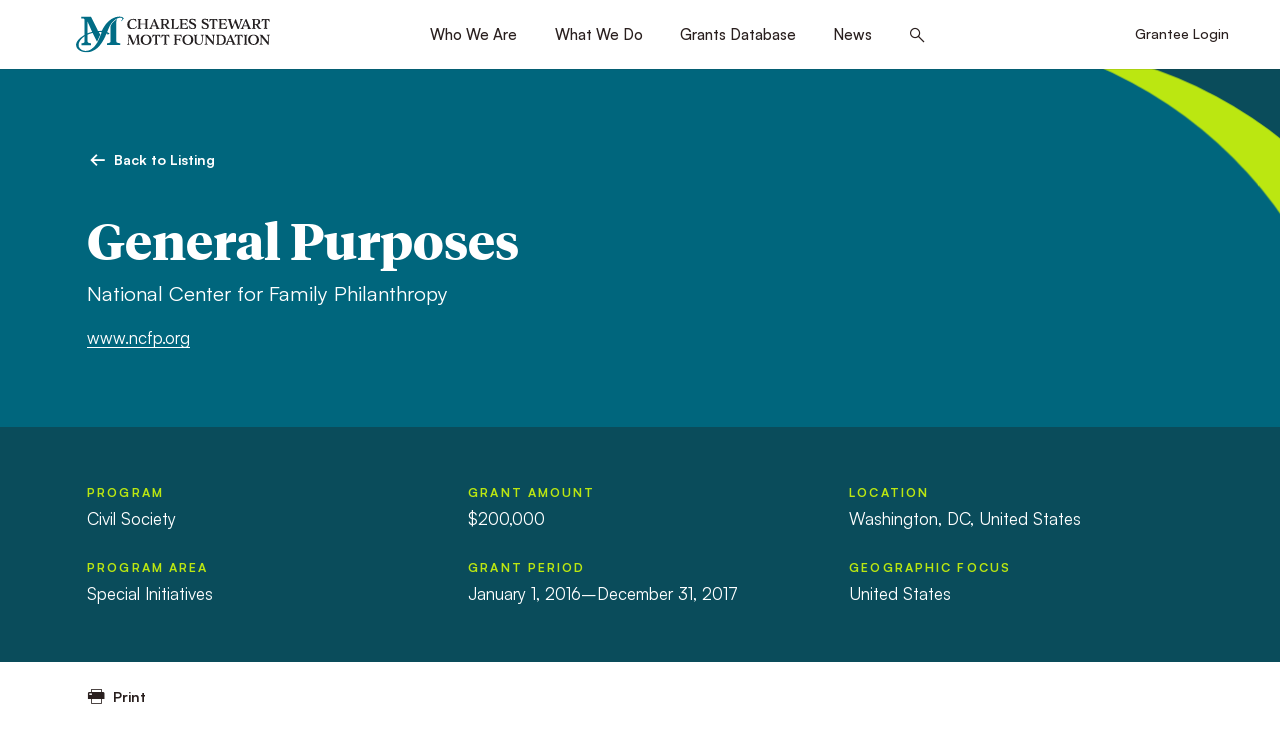

--- FILE ---
content_type: text/html; charset=utf-8
request_url: https://www.google.com/recaptcha/api2/anchor?ar=1&k=6LfR2EsgAAAAAI1byz4akmDs18MkrHhe-GjfXbfr&co=aHR0cHM6Ly93d3cubW90dC5vcmc6NDQz&hl=en&v=cLm1zuaUXPLFw7nzKiQTH1dX&size=invisible&anchor-ms=20000&execute-ms=15000&cb=gdme7v8rdkcu
body_size: 44848
content:
<!DOCTYPE HTML><html dir="ltr" lang="en"><head><meta http-equiv="Content-Type" content="text/html; charset=UTF-8">
<meta http-equiv="X-UA-Compatible" content="IE=edge">
<title>reCAPTCHA</title>
<style type="text/css">
/* cyrillic-ext */
@font-face {
  font-family: 'Roboto';
  font-style: normal;
  font-weight: 400;
  src: url(//fonts.gstatic.com/s/roboto/v18/KFOmCnqEu92Fr1Mu72xKKTU1Kvnz.woff2) format('woff2');
  unicode-range: U+0460-052F, U+1C80-1C8A, U+20B4, U+2DE0-2DFF, U+A640-A69F, U+FE2E-FE2F;
}
/* cyrillic */
@font-face {
  font-family: 'Roboto';
  font-style: normal;
  font-weight: 400;
  src: url(//fonts.gstatic.com/s/roboto/v18/KFOmCnqEu92Fr1Mu5mxKKTU1Kvnz.woff2) format('woff2');
  unicode-range: U+0301, U+0400-045F, U+0490-0491, U+04B0-04B1, U+2116;
}
/* greek-ext */
@font-face {
  font-family: 'Roboto';
  font-style: normal;
  font-weight: 400;
  src: url(//fonts.gstatic.com/s/roboto/v18/KFOmCnqEu92Fr1Mu7mxKKTU1Kvnz.woff2) format('woff2');
  unicode-range: U+1F00-1FFF;
}
/* greek */
@font-face {
  font-family: 'Roboto';
  font-style: normal;
  font-weight: 400;
  src: url(//fonts.gstatic.com/s/roboto/v18/KFOmCnqEu92Fr1Mu4WxKKTU1Kvnz.woff2) format('woff2');
  unicode-range: U+0370-0377, U+037A-037F, U+0384-038A, U+038C, U+038E-03A1, U+03A3-03FF;
}
/* vietnamese */
@font-face {
  font-family: 'Roboto';
  font-style: normal;
  font-weight: 400;
  src: url(//fonts.gstatic.com/s/roboto/v18/KFOmCnqEu92Fr1Mu7WxKKTU1Kvnz.woff2) format('woff2');
  unicode-range: U+0102-0103, U+0110-0111, U+0128-0129, U+0168-0169, U+01A0-01A1, U+01AF-01B0, U+0300-0301, U+0303-0304, U+0308-0309, U+0323, U+0329, U+1EA0-1EF9, U+20AB;
}
/* latin-ext */
@font-face {
  font-family: 'Roboto';
  font-style: normal;
  font-weight: 400;
  src: url(//fonts.gstatic.com/s/roboto/v18/KFOmCnqEu92Fr1Mu7GxKKTU1Kvnz.woff2) format('woff2');
  unicode-range: U+0100-02BA, U+02BD-02C5, U+02C7-02CC, U+02CE-02D7, U+02DD-02FF, U+0304, U+0308, U+0329, U+1D00-1DBF, U+1E00-1E9F, U+1EF2-1EFF, U+2020, U+20A0-20AB, U+20AD-20C0, U+2113, U+2C60-2C7F, U+A720-A7FF;
}
/* latin */
@font-face {
  font-family: 'Roboto';
  font-style: normal;
  font-weight: 400;
  src: url(//fonts.gstatic.com/s/roboto/v18/KFOmCnqEu92Fr1Mu4mxKKTU1Kg.woff2) format('woff2');
  unicode-range: U+0000-00FF, U+0131, U+0152-0153, U+02BB-02BC, U+02C6, U+02DA, U+02DC, U+0304, U+0308, U+0329, U+2000-206F, U+20AC, U+2122, U+2191, U+2193, U+2212, U+2215, U+FEFF, U+FFFD;
}
/* cyrillic-ext */
@font-face {
  font-family: 'Roboto';
  font-style: normal;
  font-weight: 500;
  src: url(//fonts.gstatic.com/s/roboto/v18/KFOlCnqEu92Fr1MmEU9fCRc4AMP6lbBP.woff2) format('woff2');
  unicode-range: U+0460-052F, U+1C80-1C8A, U+20B4, U+2DE0-2DFF, U+A640-A69F, U+FE2E-FE2F;
}
/* cyrillic */
@font-face {
  font-family: 'Roboto';
  font-style: normal;
  font-weight: 500;
  src: url(//fonts.gstatic.com/s/roboto/v18/KFOlCnqEu92Fr1MmEU9fABc4AMP6lbBP.woff2) format('woff2');
  unicode-range: U+0301, U+0400-045F, U+0490-0491, U+04B0-04B1, U+2116;
}
/* greek-ext */
@font-face {
  font-family: 'Roboto';
  font-style: normal;
  font-weight: 500;
  src: url(//fonts.gstatic.com/s/roboto/v18/KFOlCnqEu92Fr1MmEU9fCBc4AMP6lbBP.woff2) format('woff2');
  unicode-range: U+1F00-1FFF;
}
/* greek */
@font-face {
  font-family: 'Roboto';
  font-style: normal;
  font-weight: 500;
  src: url(//fonts.gstatic.com/s/roboto/v18/KFOlCnqEu92Fr1MmEU9fBxc4AMP6lbBP.woff2) format('woff2');
  unicode-range: U+0370-0377, U+037A-037F, U+0384-038A, U+038C, U+038E-03A1, U+03A3-03FF;
}
/* vietnamese */
@font-face {
  font-family: 'Roboto';
  font-style: normal;
  font-weight: 500;
  src: url(//fonts.gstatic.com/s/roboto/v18/KFOlCnqEu92Fr1MmEU9fCxc4AMP6lbBP.woff2) format('woff2');
  unicode-range: U+0102-0103, U+0110-0111, U+0128-0129, U+0168-0169, U+01A0-01A1, U+01AF-01B0, U+0300-0301, U+0303-0304, U+0308-0309, U+0323, U+0329, U+1EA0-1EF9, U+20AB;
}
/* latin-ext */
@font-face {
  font-family: 'Roboto';
  font-style: normal;
  font-weight: 500;
  src: url(//fonts.gstatic.com/s/roboto/v18/KFOlCnqEu92Fr1MmEU9fChc4AMP6lbBP.woff2) format('woff2');
  unicode-range: U+0100-02BA, U+02BD-02C5, U+02C7-02CC, U+02CE-02D7, U+02DD-02FF, U+0304, U+0308, U+0329, U+1D00-1DBF, U+1E00-1E9F, U+1EF2-1EFF, U+2020, U+20A0-20AB, U+20AD-20C0, U+2113, U+2C60-2C7F, U+A720-A7FF;
}
/* latin */
@font-face {
  font-family: 'Roboto';
  font-style: normal;
  font-weight: 500;
  src: url(//fonts.gstatic.com/s/roboto/v18/KFOlCnqEu92Fr1MmEU9fBBc4AMP6lQ.woff2) format('woff2');
  unicode-range: U+0000-00FF, U+0131, U+0152-0153, U+02BB-02BC, U+02C6, U+02DA, U+02DC, U+0304, U+0308, U+0329, U+2000-206F, U+20AC, U+2122, U+2191, U+2193, U+2212, U+2215, U+FEFF, U+FFFD;
}
/* cyrillic-ext */
@font-face {
  font-family: 'Roboto';
  font-style: normal;
  font-weight: 900;
  src: url(//fonts.gstatic.com/s/roboto/v18/KFOlCnqEu92Fr1MmYUtfCRc4AMP6lbBP.woff2) format('woff2');
  unicode-range: U+0460-052F, U+1C80-1C8A, U+20B4, U+2DE0-2DFF, U+A640-A69F, U+FE2E-FE2F;
}
/* cyrillic */
@font-face {
  font-family: 'Roboto';
  font-style: normal;
  font-weight: 900;
  src: url(//fonts.gstatic.com/s/roboto/v18/KFOlCnqEu92Fr1MmYUtfABc4AMP6lbBP.woff2) format('woff2');
  unicode-range: U+0301, U+0400-045F, U+0490-0491, U+04B0-04B1, U+2116;
}
/* greek-ext */
@font-face {
  font-family: 'Roboto';
  font-style: normal;
  font-weight: 900;
  src: url(//fonts.gstatic.com/s/roboto/v18/KFOlCnqEu92Fr1MmYUtfCBc4AMP6lbBP.woff2) format('woff2');
  unicode-range: U+1F00-1FFF;
}
/* greek */
@font-face {
  font-family: 'Roboto';
  font-style: normal;
  font-weight: 900;
  src: url(//fonts.gstatic.com/s/roboto/v18/KFOlCnqEu92Fr1MmYUtfBxc4AMP6lbBP.woff2) format('woff2');
  unicode-range: U+0370-0377, U+037A-037F, U+0384-038A, U+038C, U+038E-03A1, U+03A3-03FF;
}
/* vietnamese */
@font-face {
  font-family: 'Roboto';
  font-style: normal;
  font-weight: 900;
  src: url(//fonts.gstatic.com/s/roboto/v18/KFOlCnqEu92Fr1MmYUtfCxc4AMP6lbBP.woff2) format('woff2');
  unicode-range: U+0102-0103, U+0110-0111, U+0128-0129, U+0168-0169, U+01A0-01A1, U+01AF-01B0, U+0300-0301, U+0303-0304, U+0308-0309, U+0323, U+0329, U+1EA0-1EF9, U+20AB;
}
/* latin-ext */
@font-face {
  font-family: 'Roboto';
  font-style: normal;
  font-weight: 900;
  src: url(//fonts.gstatic.com/s/roboto/v18/KFOlCnqEu92Fr1MmYUtfChc4AMP6lbBP.woff2) format('woff2');
  unicode-range: U+0100-02BA, U+02BD-02C5, U+02C7-02CC, U+02CE-02D7, U+02DD-02FF, U+0304, U+0308, U+0329, U+1D00-1DBF, U+1E00-1E9F, U+1EF2-1EFF, U+2020, U+20A0-20AB, U+20AD-20C0, U+2113, U+2C60-2C7F, U+A720-A7FF;
}
/* latin */
@font-face {
  font-family: 'Roboto';
  font-style: normal;
  font-weight: 900;
  src: url(//fonts.gstatic.com/s/roboto/v18/KFOlCnqEu92Fr1MmYUtfBBc4AMP6lQ.woff2) format('woff2');
  unicode-range: U+0000-00FF, U+0131, U+0152-0153, U+02BB-02BC, U+02C6, U+02DA, U+02DC, U+0304, U+0308, U+0329, U+2000-206F, U+20AC, U+2122, U+2191, U+2193, U+2212, U+2215, U+FEFF, U+FFFD;
}

</style>
<link rel="stylesheet" type="text/css" href="https://www.gstatic.com/recaptcha/releases/cLm1zuaUXPLFw7nzKiQTH1dX/styles__ltr.css">
<script nonce="1BDjjgjWOfQWFZzfBfxcxA" type="text/javascript">window['__recaptcha_api'] = 'https://www.google.com/recaptcha/api2/';</script>
<script type="text/javascript" src="https://www.gstatic.com/recaptcha/releases/cLm1zuaUXPLFw7nzKiQTH1dX/recaptcha__en.js" nonce="1BDjjgjWOfQWFZzfBfxcxA">
      
    </script></head>
<body><div id="rc-anchor-alert" class="rc-anchor-alert"></div>
<input type="hidden" id="recaptcha-token" value="[base64]">
<script type="text/javascript" nonce="1BDjjgjWOfQWFZzfBfxcxA">
      recaptcha.anchor.Main.init("[\x22ainput\x22,[\x22bgdata\x22,\x22\x22,\[base64]/[base64]/[base64]/[base64]/[base64]/[base64]/[base64]/[base64]/[base64]/[base64]/[base64]\\u003d\\u003d\x22,\[base64]\x22,\x22cMKJw40gw5V3IAEUAWZLw6PCq8O1SFdpB8O6w7PCosOywq5qwofDolBhFcKow5JGPwTCvMKRw6vDm3vDtz3DncKIw4pBQRNHw4sGw6PDmMKow4lVwrTDpT41wq/CgMOOKntNwo1nw48Dw6Qmwpw/NMOhw7NeRWAyG1bCv3QwAVcCwpDCkk9HIl7DjzLDtcK7DMOgdUjCi1tbKsKnwo/Cry8ew7jClDHCvsOdU8KjPEAjR8KGwpcFw6IVV8O2Q8OmASjDr8KXQkI3wpDCk0hMPMO7w4zCm8Odw4XDhMK0w7pow7QMwrBsw410w4LCvlpwwqJQCBjCv8OVXsOowpl8w6/DqDZYw5Ffw6nDuVrDrTTCjcKTwotUK8OfJsKfPRjCtMKadsKww6Flw7XCnw9iwrwXNmnDqxJkw4wpFAZNfm/CrcK/wpnDp8ODcAhZwoLCpm0FVMO9ISlEw49NwqHCj07Ct2jDsUzCgcOnwosEw5FrwqHCgMObR8OIdB3CvcK4wqY7w4JWw7dtw49Rw4QVwqRaw5QuL0JXw4UcG2Ucdy/[base64]/GcKTS8K+wp0DWQU/aBPCssKfw6s6woHCpcKOwowNwrtjw4p/DMKvw4MPS8Kjw4AeF3HDvT5kMDjCjXHCkAoFw7HCiR7DssKuw4rCkjYqU8KkZ1cJfsOfS8O6wofDssOdw5Igw63CjsO1WEXDjFNLwqLDo253TMKSwoNWwpfCpz/CjXhxbDczw4LDmcOOw6hCwqcqw6fDuMKoFBDDvMKiwrQCwrk3GMOgfRLCuMOewoPCtMObwprDoXwCw57DggUwwoIHQBLCm8O/NSB6cj42AMOWVMOyJlBgN8KSw7rDp2Z/wo84EHnDj3RSw5vClWbDlcK/PQZ1w4bCs2dcwp7CtBtLb0PDmBrCoSDCqMObwqnDtcOLf03Dih/DhMO3KStDw5/[base64]/[base64]/DmMOQOW9NDnoPwqI0wpc/W8OmwrJww5PDmQ9eRknCmMKcw7MPwpUfFCI6w5TDiMK4S8OgdmfDpcOQw4bChsOxw67DqMKMw7rCuwrCjsOPw4YkwqrCi8KxK0PCqgN9WcK4wpjDmcOGwpgpw7FtT8Obw4xRH8KmQ8OkwpnDgiYBwoLDg8OlfsKFwolFV0AYwr5xw6/DqcOfwqXCuDDClsKlaF7DoMOqwo7Drm5Mw4gXwp1/[base64]/[base64]/CiG5oGcKnUCHDhsKoR8O7R8Kew7o2wqRawozCusKUwoLCgsK0woUlwpnCi8ORwpPDhnLDtns2GChiaDpEw6gGP8OpwoNbwrnDhVwpCCbCs31Xw5k7wptPw5LDtw7Chkkgw6TCkl8cwoPCgBfDrzAawqJAw5hfw7YTVi/[base64]/Dty7DncOHw60fRTljBMKqw4zCnysBwrXClsKsw5wiwpFCw6ALwrAwFMKGwqbCl8OZw6siFQpOYMK9cUDCr8KkDsKVw5Mww4wRw4F8XVgKwpjCrMOsw5nDgFNqw7h/woErw4U+wrvCimzCmivDmMKOdSvCjMKUWW/CucKOHTbCtMOUaCJRay05wq3CpDA0wrILw5Fvw6A7w7ZtfwnDkjkoF8KdwrrCjMOpZ8OqSgjDtAIRw5saw4nCosO6fBhVwo3DncOvJHzDm8OQw5jDom7DisOUwqkJNMOLw65oegXDsMK3worDkg7Cli/DmMOxAXvCo8ONXWfDksK6w4g7wr3CkytHwqbCqF/DvyrCgMO7w5TDskYuw4/[base64]/Ckk7DqXACw7RqwpbClcOQwr1/QMOYw5bDjMK6w6k3P8KwCsO4LwHCgxLCrMOCw5RvSMOIEcKGw69tAcKIw4vChncGw7zDig/[base64]/[base64]/CgEo3w7bCscORLX9Bwrs9cMO2K8OGwqR/GHfDnXFvQMOyJyrCi8KoBcKNY37DonTDqsOIVhYow5R2wp/CsAHClTjCjQrCm8O1wpLCisKQIcO7w51YCMOvw6ImwqtOb8K/[base64]/DmFVYdx4XOMOAPsKOwogBVsOywofDhyZZw6rCmMO9w4XDmsK+wp/CtMK2bcKfRMO+w6ZuAsKGw6pVO8OSwo7CrsKmQcOWwpASDcKbwoglwrTCs8KTI8OkLXXDmFIlQ8K2w6UTwrNuw7pkw70UwofCjzF/esKOCsKHwqE6wprCssO/VcKILwrDr8KLw57CvsKQwqUwCMK6w7PDvzwEHcKlwpIuSXZkL8OEwo9gPjxMwrcKwrJjw57DosKEw61Lw6N9wpTCtAxXdsKZwqTCjMKHw77DmRfCgcKDHGYDw5MTGsKIw7VRBFnCsxPCphIhw6TDuQDDk3HCksKobsO9wpNzwq7ChXfCvkPDq8O/PxTDt8KzRcK+w6LCmVZLLCzCq8OHQwPCu3Z5w7TCocKlXWXChsOIwoMcwqNdMsKgdsOzdXPDly3Chyspw791SkzCicK1w7/CnsOBw77CqcKdw6NxwrBCwpDCiMOowpTCu8Kvw4UYw6bCkRHCnUpFw4zDqsKBw5nDq8OVw5jDvMKdB3fCksKddWM3NcK2DcKGGE/CjsOQw61Pw73CkMOkwr3CiR9zYsKtO8KuwpfCpsKjKQ7CoRxFw43DpsK8wrDDicKPwokgw4VbwpHDtsO3w4fDqcKuL8KwRBbDq8K8DMKkXmPDo8K/NnzCssOHW0jCu8KtfMOMacOUwp4qw5cPwqFJwo/DohHCsMKXVcO2w5nDugzDjioND0/ClVIRe1HDpj/[base64]/CmylmVi0RwockwpzCql7CvyjDvQcuwoLClG3CgGRqw4xWwrjCvhDCj8KYwrFnV1AfF8OBw5rDv8KWwrXDuMKHw5vDpXgtbsO3w71lw4zDq8OocXBywr/Dq2QgQsK6w7TDpMOOPMO0w7cqFsOSFsKJaWdAwpcwAsOtwobDqgnCo8O9TTsXMjsVw67Dgj17wrHDq0VzAMOnwr1EFcONwp/DoH/DrcOzwpPCrFxpIALDqcKcFQLDqUYGNyHCnMO5wpbDpMOtwobCjgjCscKrAjTCusKgwrQVw5rDuWJLw4IOAsKHQ8K9wrHDkMKbeUR9wqvDmA9MezJkPsKqw4VPZsO3wobCr2/Dqh1ca8KXMznCo8Oxwr/CtcKpw6PDjxgHYyVxWDloRcK+wrJ2H2XCicKeWMOZPzrCkRbDpTrClMO1w4nCpSvDrMKawpnCq8OsMsOjIsOmFFDCq3wTMcKiworDpsK/wobDi8Kvw44uwrhfwo7CkMK5RcKUwpLChlXCqsKaWmrDncOmwp8SNhzCu8O6IsOtI8KWw7PCvsKEexXCvlvChcKCw5l4w45pw5RjZUQ5BzhywpnCii/DtR5GURBJw5YHeRdnMcOPPzl5w5IuNBowwo0zX8KEccKYUDbDiX3DtsKcw6bDu2XCmcOxIDItQGzCt8K/wq3DicKEY8KUBMOSw5PDtEPDjsKpX1LCosOyEMKvwpXDksOVST/[base64]/Cpi7Dq8K6w4/CjcK9wp5Jw53Dkz/CiQDCkx/[base64]/[base64]/Dj8KPLhjCrwPDiyLCrz9ZO8KbFn3DijpSw6pTw4dGwqvDplIjwp8awoHCncKDw51Fw57Du8KxJjd3AsKJecODEMKywrDCt2/[base64]/DnS7Dp0HDrsKkFGvDmsOnw7vDtVEkbsKVwqgvUi4LZsOAw4LDrjzDrypKwo5EO8KnFzkQwofDuMKPFGI2b1fDoMKIGyXCuyjCsMK3UMO2Y2EBwqxccsKowovCmWx7D8KoZMK3LEnCl8OFwrhPw43DjkXDrMKhwoI5bB4Vw6/[base64]/Cn8KHEcKsMF3DuSvCpT42aSzCu8KyUMKRDcOWwrvDgmjDsjpEw4DDj3LCt8KQwq0aa8OLw7pLwqczwp3DvcOlw6zDvsKGOcOoFioMGMKJAHoZfMKIw7DDkirCtcO+wpfCq8OrDhfCjQsIdsOhFB7CscO/HMOAHWbDocOABsOBLcOUw6bCvRYDw4MFwrbDlMOjwospZwbDr8OAw7MySQl2w4JILsOgICjDnMOnSQFqw4DCrg4ZBMOfPkPDk8OPw4HCn0XDrUHCosOgwqPCk0ZNFsKTGD/DjWzCmsO7wo59worDpsOEwoY0HGvDiRAbwrgGIsOybGtfSsK1wql2XsOww7vDnsKXNkLCnsO8w5rCtVzDm8OHw7XDv8Kxw54ywopWF19kw4nDuQ1jLsOjw5PCn8KcGsOWw67Dq8O3wrlUaQ99GMO/[base64]/CoMO9RXsMw74cwozDoMOdG8O3w4PCisKowrMawqXDrMKawrLDt8OUNFAEw69fw7wcIDJCw7kGDsOOMsKPwqZKwo9Ywp3CvMKMwr0Id8KRwqPCksKdO0nDq8KTEylKw6gcJlnCisKtEsOvwqrCpsO5wrvDsH8Nw4LCvMKhwqAKw4LCuXzCq8OXwpTDhMK/wrgeXxnCs2BuVsOBUMK8VMKVIcKwYsOdw4VMIFDDpMKwUMO4RXpPMMOMw4RKw4TDvMKAwr0PworDg8K+w53Dh0YsTjtqfDxWIS/DmMOKwobCgsOyaSdZDxfDk8KfJG1Lw4FXQ0BFw7skY2tWN8Obwr/CrRQRacOmdMO5esK5w5FCwrPDoxAmw5rDpsO+eMOWG8K5A8OuwpwWdh/CnWXCsMKmW8ObCyTDm1IzJQFiwqwCw4HDusKbwrhSdcOQwop9w73DniYWwpbDtgTCosOdSSFVw7pINR4Uw7TCkTrCjsOdO8KcDx0LZcKMwrXCsxrDnsKhWsKSw7fCilLDhAsHFsKJf2bCmcK1wq8owoDDmnXDsH1yw5ZpUBXCl8K/[base64]/wpDDpsKjY8KGRzfCoRZJaXzCtMK4N0jDj2fDvcKEwoXCtMKsw4ZNFT7Cn3/[base64]/DqBbDnV0dwqVZw7jCpXkLRT8Swo/DtH5JwpPDusKlwoYNwqZEw7jCk8KvZnAzCkzDryBSVMO3KsOkS3bCjsO8TnZZw4TDgsO/w4HCmmXDtcKDTng8wr5NwrXCjmHDnsOZwozCi8KTwrbCucK1wpsoQcKOGGRPwokHdlB0w40ewpbDuMOsw5VBMcKoWMOfCsK2E2nCuxTCjDt+wpXCk8ODW1RjVE/CngomfxzCo8KWTzTDgD/[base64]/EcOGB8Ohw77DmsKHDlgAw6fChsOnw5YcfUh4dFTCpg1Pw4XChMKBfXzCpXpdJBvDu1HCncKyPwVANFfDkXBLw7IAwp7Ch8OCwpnDnHHDmcKESsOfw5fClF4Dw6zCqXjDgXohXn3DsQ9HwoEzMsOQw6UFw7pyw6sjw7cew55xFsK/[base64]/[base64]/DjQxVwq5ha8KtKgsMS8OVwr/DosOOwpDDjsO/Q8O6wqkYZMK1w5/CpcOtwrnDuWUrWF7DjHYlw5vCvTPDq3QHwqMoPsONwpTDvMO5wpDCrMO8CUzDgBkZw4bDl8O6DcOBw7QKwrDDo3LDgTvDh13DkXoBX8KPQD/DhXBNw7bDvyMkwpJ9wpgVFwHCg8OGEMK6DsKYfMKHfMOUNsOdUAtZJcKAZcODT19tw5vCihLCgFbChTHCqU3DoWBAw5IzIMKDEVBUwpTDmTggARvClAQrwpLDtDbDv8K5w7nCjX4hw7PClw4pwovCgMOEwqLDoMO1FmfCv8OwBgoFwp0ywqxGwr/DqV3CsyLDt0JKQ8O7w4UMd8KGwqstUUPDt8ONNVghAcKuw6nDiUfCmRIXMFF0w6fCkMOWJcOiw690woF6woAFwr1AKMK6w7PDl8KpcXzDisOAwq/CosOLCmvCrsKnwqnCmk7DrGvCvsKgSyM0ZcONw4pBw5/[base64]/DmcK6wrwRAkAlVsOve8OUwr/[base64]/CtBPDj2F1w4tYBQgAw7Q1M8O6w6sPw5HDicKSB8K9I2RKT2XCvMOeAyp3dMK0woweJcO4w4PDtmgdW8K7NcO5w7vDjD7DgMO2w5MlJcOHw4HDpS5XwpHCusOGw6UsHQdpcMOSXVfCnFgDwr4kw7LCiirChCvDjsKNw6cvw6LDkkTCicKvw5/CtGTDq8KSdsOow606WzbCgcKOTHoOwpB4w5XCisKLwrnDvcOlasK9wqxvSxTDv8OUZsKJYsOscsOdwrHCuyjCosOfw4vCn1JDaUdZw7tORFDCl8KOD3Q1Nn9dwrdvw7HCjcKjFQvCgMKwPF/Du8OUw6fDnVvCjMKURsKdVsKUwotIwqwJwo3DrCnCniXCq8KEw5dhUGNVZMKIw4bDuH7Di8KKLADDo10SwpPCvsOhwqo9wqbCpMOvwoHDih7DuE88TUPCjQE/[base64]/CmhzDjcO/w5M4L8O1ZMKfT8KTQ8Kgw4Ztw6Uwwp1KVsOEwoHDmsKfw7F+wrnDv8K/w4kVwpE6wpsNw5HDmXNYw4JYw4rDgsKWw5/CkHTCsEnCjz3Dn1vDnMOSwoTCksKtwq1FPwxqG2pAQ23CoyjDmMOyw7HDm8KiQ8Opw51WKn/CvngiRAPDiQ17E8O0bsKNZWLDj0rDmzLDhEfCmjTDvcOhFV8sw6vDqsKqemfCqMKMcsOjwrJ+wr/CiMODwpPCpcKPw7jDr8OlHsKPVmDDtsODQ2lPw6zDgSfCuMK8CMKgwol+wq7CqsOuw5Iswq3DjEAxOMOKw6Y6UH0RCjgiZGtvQ8Osw4sGfR/DpRzCtRsuQkXCrMO9w4RQc3h1w5ExYl5nBRh9w79awohVwqoqwpbDoR7ClE7Cqk7CnD3DsVQ8Eyw4YnjCuEgiHcOtwrHDuGLCn8KWQcO0JMO/[base64]/[base64]/[base64]/CuCLDqnzDgRPDpmB+w5DCpznDs8O/w5LChSbCtsO/[base64]/R8OeQ1bCsTPDrMKNwpnCqVYhw4PCuwt6NMKKw5bDhX0iA8ONWCrDrsKrw5/DgsKVEMOvWcOvwprCpxrDjQNIFi/DjsK+GcKhw7PCiG7DksK1w5gdw7TCqWLCvlDCpsObasOGw60YR8OJw7bDrsO9w4xTwobCvGbDpBgzEGIWFHo/OcOKbWXDlx7Dq8OowozCn8Osw689w5HDrS52wqYBwr7DksKQMEpkMcKLQcO0GMO5wr7DkcOmw4XCmW7DiRZjJ8OxDsKIeMKfFMO6w6DDmmgKw6/[base64]/Ck3XDu24ew4TCuGjCthBadmbCjn/DicKKw6fCuWjDnsOzw47CvHrDlcOme8Osw4LCksOuOytLwqbDg8OhDm7Dg3tsw5fDuRcHwrQvcVnDqwI7w7oOS13DlhTDuk/CsllxHn8LXMONwpdHDsKtPSLDqsKPwpPCssOQZsOQOsKew73DiXnDocOGNTcgw5/[base64]/EMKPFsK9UUzDscOdOlfDu8KRDsK1w7vDlzhdDjsjwoYmfsO5wrLDlR5qFMKGbQvDm8Kawrt7wq4LdcOkUiLDkwDDlRMow54Nw6zDicKqw5vCs1wXDVpQesKRP8ObJ8K2w6/ChAsTwrjDgsKvKj4hJcOWeMOqwqDDr8OmEhHDhcKiw7oPwoMMAQDCsMKWZADCp3Vrw4DCgcKdXsKnwo3ChHwfw4fDrcKHBcOJCcOwwp8udzrCtjsORGJuwp/CqCU1GsK7w4bCrDTDrMO7wq1kMxPDq2fDgcKow49oSGUrwo82UjnCvh3Ct8K+diEew5fDkAp+MnokKx9hHgrCtidnw5dsw5ZLIsOFw51uLsKYb8O4w5A4w5Yhf1ZWw4DDm1c9w5h5GMOIw5Q/woXDhX3CvTQnJ8Oxw55/wplOR8KhwqbDmzHCkTzDjMKOw4TDqERNBxBpwq3DtTcVw7vCuT3DmlvCiUF4w7tGWcKTwoMSwplxwqEhGMKLwpDCgsKYwpwdXn7DvcKvOT0+XMKgbcOgdzLDuMOOc8KuBy1yd8KLY3vCksO6w6DDmsOkDirDlcKxw67ChsKsPz8Ywq3DoWXCgGgrwpogXcKJw4M/[base64]/Dl0bDvMOuCXoPFkwbwqRZwo4uwpJAaw1/w6jCrcK2w6TChj0UwokOwrjDtsOJw4cXw7fDlMOXc1sAwotUZGhfwqjCjWw6TMO4w67CjghOYmHDq0xLwoDChVJHw43CjcO2Zw46XDbDpizCnQgfSBlgw7JGw4QMTcONw6LCpcKNYA8zwrNWWjHChMOKwqsXwrp2wpnCp2/CrcK0PATCghFJeMOcSQHDgys9ZMKWw4ZtFlhcRcO9w4ZhJsOGFcOdAVx+PEvChsOZPcKeZwjCt8KFBibCn1/Ctmk8wrPCgW8UEcK6wpvDhyMJRCwaw4/DgcOMPRUCM8O6EMKIw7DDvG7DlMOYaMOAw5UHw5nCr8Kqw6fDpQTDgHPDvsOIw5jDuBXCvXrCp8O3w5suw7c6wqVAajsRw4vDp8Osw6gUwrjDtcK2fMOsw4puIsOywqcQEVvDoCJvw7dFw7Eaw5okwrbCr8O9OgfChXfDuQ/ChSLDgcKJwqLCkMOQAMO4UMObQVBjwptqw4jCqD7CgMOlEMKnw4V+w6PDrjpDD2HDhBXCug9swo7DoWhnCXDDqMKFfRNIw4RvYsKvIVjCuhB1L8Onw7Ffw5vDusKBcSzDl8Kywol4DcOccQrDvgVAwoRww7JkJmcuwrXDmMOAw7I/I2V9CBLCiMK5LcKIbcO6w45BMyQcwpROwqvCskEOw4/Do8KUAcO6KMOZHsKpQ0TCm0RgczbDuMK2wp1QGMKlw4DDlMKmVnjClyLDqsO9D8KlwpVVwp7Ct8OEwrzDnsKOS8Oyw6fCoDI1e8O5wrrCsMOZGlDDlEoHHcOlJ2tKw6vDjMONVXnDqm96UsO4wqYscX5vJSvDk8K/w7dIQMOtKU3CiX3DiMKDw4xTwq4lwpvDoArDnU8wworDqcKYwoxyIcKDfsOqGQ/CiMKVIVQRwqF+KksbbnHCgsO/woVjbmp2OsKGwo3CtnnDusKBw5N/w7hgwojDusKXJmU/QcOLADnCoXXDvsKIw6lSDmLDr8KGZ1DCu8Kkw6Q7w4NLwqliWG3DgMOFG8KDecKDIi13wojCs2U9CUjChFpcdcKCCUopwq3CsMK3QnLDlcKyZMKDwpjCj8OuD8ORwpFhwqPDhcK1AsOcw7TCrcOPWsK/[base64]/[base64]/CoMKtTRAwXMKXd8O7UcKjwoVrHsKSw4kuDx/DscKmwqbChit8wqrDuSLDqgDCvio5FXBLwobCsFXCjsKuAMOgwokbE8K0K8OiwpzCg2hLY0IKKcKmw5gEwr85wpBWw7PDmh/[base64]/[base64]/DocONw77Dvj5HcXIzwrYNS8KXW8K0aAPCt8KSwrLCi8OlFsOZdnoDGEh1wrnCtiIYw7zDo13DgmI8wp7Ci8O2w7LCiT7Dh8OAWW0mE8O2w5bCmVsIw7/[base64]/[base64]/TcKYw4nDsjnCvlnCv8K5w4TDtMKuFmXDj0LCnU/DqsKIGMOTUhhBd3ENwpTCrycew6XDlMO4eMOyw6zDnmJOw4Z7SsKXwqkwPB1oK3XCvFzCsVp1TsONwqx+R8O8wo5zaGLCljBWwpHDlcOVP8KpBMK/E8OBwqDCicK9w4FGwrNOQ8OVK1TDr2c3w7XDpwHCsVAyw7NaOcORw4BKwr/DkcOcwqFDZRAnwq/CisO/MELCo8OSHMKewrY2woEcN8KYRsOIKsO/wr8ucMOKU2jCsHJcQn4dw7LDnUg7wqfDscKaZcKnWcOTwo3DrcOLCHDDm8O6CXgyw6zCqcOpMMOdHnDDisKJewbCicKkwqhaw6R9wq3DnsKtXiN3NcK5IlHCoDVGDcKZCU7CjMKMwoRAVDLCmnvDsCXCrU/[base64]/VMKnw7dFHwdqw4tdQ0wBDsKVw4jDqsK2LsOWwrbDrRXCggfCsDjDlgZOVcOZw646woEzw6UKwrRbworCvCXDim1xOiZuTSvDucOgQcONO23CjMKFw41GICwqDsOSwrUTNns2wrUOEMKBwrgzASbCqW/CvsK/w4VTSMKEF8OIwpTCtcKkwoEhFsKMb8O/[base64]/Ci3XClzhLYsOVw7jCv8K5Rj93wqM4wrhuw41YWVQ1wp01wpLCnArDhcKzG24zG8OEHWUxwoJxICIxUR4DSTgdGMKTUcOSacOpBAnDpS/[base64]/CqMKafMOYwqYCw67CsA8zwrUQClwRwobDikLCu8OhP8Ozw4HDpcOjwrLChj/DhcK7eMOwwrg3wojCjsKvw6vCn8KwQ8KMQmtRC8KvbwrDtBXDs8KPM8OXwqPDusOKJEUTwqXDlsOXwoQHw7rCgTvDpMOxwonDnsOFw5/Cj8OewoQwFwNiOg3Dkzcww6oCwrt3KEZ/[base64]/DrhN8EVcUwq/CgiALw4zDt3DDlsKJwqAnVC7Cl8KaOS3DiMOXRU/[base64]/DhkYgw4wswr/DvMKnw4zDiT8wecOXw7XDk8KJScOJwovDgsKbw4rCvwhSw5dHwoh8w6JAwo/Cpykqw7x+H2TChMOECAPDgETDvsONH8ONw4VEw5MYI8OKwqDDlMOTEn3ClDpkWiXCkRNUwqJhw6LDtnF8JW7CulYhXsKTTiZNwodQDB5SwrHDlsK0PRY/wqd5w5pVw6wQZMOve8O6woLCssKxwrXCrMONw4JJwoTCuzJAwrjDqzDCuMKSe0vChG7Dq8KVLcOuBwIZw5E6w4VRIWXCngp+wp4/[base64]/DgcKnT0PCuhByD8KxwqMIXDDCl8KhwpoTDFQoRMOTw6nDmzTDhcKqwrgsUQDCm1h8w5ZQwqZiJsOrDDPDpl/DkMONw6c5wpFpPk/Dv8KiWDPDpMOIw7zDj8K4RQw+FMKOw7DClUUoMlgkwr4aBzHCnHDCnXt4ecOmw7Elw4PCoFXDgVrCvifDvVDCjTXDi8K7TcKeQxoFw6grNC5Bw656w64DLcKOKAMMNF9/Ih8Tw7TCtUvDiUDCtcOPw787wpsswq/Dn8K9w4svaMOKwqPCuMOMABjDnVjDscKtw6dswpMOw5kRB2TCtk0Lw6YSeTzCssO3FMOnWWnCl008IsO2wrQcckcoGcOYwozCuwQqw4zDu8KGw5TDnsOjIhp+TcOKwqbDuMO1XTjDicOKw67Chg3Cg8O9w6LCi8KDwo0SKDvCv8KYfMO/WiHCucKlwrXCkT0Cwq/Di04Bw5/[base64]/VwfDmMKZAmwcw57CmRjCniMqwpzDvcKMw6QLwp/Ck8O6PsK6O8KGKMO2wrEBITvCgV9/ZAzCnMOEaxIyWcOAwp1VwpVmR8OawoQUwq4NwokQa8K4O8O5w7tpfgBbw7o8wrLCpsO3bcOdag7Ct8OJwoV6w77DlcKyVsOZw5HDh8ODwp0jw4DCmsO/BkDCtEMqwovDp8OnekpJdMOBQWPDl8KCw7Ynw5PDusOlwrwuwqXDtFVaw4Juwpobw6gxbDDDilTCn3vDl0rChcOzN3zCnBRnWMKoaizCqMO+w4I4Aj9dIn9/[base64]/CuiHCunlxA1DDlMK2asOEcBnDmUpeHMKKwpdNDAnCgi1NwogWw4/ChMOfwr9Sb0XCtzrCjScpw4fDoBdiwrzCmHRuwrDDjl9dw5jDnyM/wo9Rwoc9wqYMwo9Lw4cXFMKXwo7DjFrCucOEHcKLXsKXwr/Diz1gTwkPSMKGw5bCqsOUB8KEwpdSwoFbCQ9KwpjCtwIGw6fCvy1uw5LCq3h7w542w7TDp08Bwoccw7bCn8Kran7DvB1MQMO1XsOIwqHCn8OJNQ4OO8Kiw7vDhH/ClsKNw63Dq8ONQcKeLWgyYyoDw6jCiHVlw7nDvMKJwoBHwpAgwr/CigHCjsOUHMKFwqxqJQElVcOXwqk2wpvDt8Ofw5czUsOtGsO9THPDrcKUw6rDkwrCvMKYfcO1f8O7KklTX0YNwpFww7JIw6zDiDPCoR10M8Oxai/Dtl8IH8OCw67CgAJOw7HCkQVNRVTCkHvDgiwLw4Y7F8OaTQRywo0mPgwuwo7CmhPDgcOKw5IIHsOfKMKCCcKFwrdgNcKuw4bCuMObc8OawrDChcObCgzCn8KBw7glAH3CsijCuRIDCsKhalQgw7nCo23Cl8OhP27Clldbw41RwrfCnsKpwoDDr8KbJH/[base64]/w74Yw7Qpw4QnwpfCh8KyGSLDusKOwpMHwr3DrkIJw7MMFVMAaH7CpW3CnncQw7oPdsO2BE8Ew4PCs8KTwq/DszodKsOxw65TYGYFwoDClsKJwofDhcOow4bCpsOjw73DsMKZXENIwqrCmg9rfynDvsKXXcO6woLDmsOUw51kw7LDvsKaw6zCicKzAETCjTp3w47CqGHCtG7DmMOzw7dOSsKIdsKwKlfDhQIfw5LDiMOPwr9/w67DrsKewpjDu3IeN8KRwp3ClcK2wo8/W8OlA23Co8OIFg/DkMKlYMK+Y3l/d3JYw4wYcmF8YsOaZsKsw5bCicOWw70bFsOIV8KyPBRpBsK0wo7DqVHDmULCvlvCrm5wOcKLeMKNw5FXw4wXwqxrPRTCvMKhcgLDkMKqdcO/w4hHw6J/KcOVw4TCrMO2wqHDkRPDqcKtw4/[base64]/J1LDq8Krw7h0NcK4w7ZOwqbDqHZBw4rCv2DDlG/CpMKcw5XCqDJhBsO+w58IaTXCmcKwFUhqw5IMJ8OBTRtIHMOgw4dJYcKpw6fDogDCs8KIwq4Bw49eIcOzw6AjQnMXezFDw5MaUwLDiHInw7LDpcKvdE4qYcKJLMO9DDJbw7fCl3hNYi9DJ8OUwo/CoxgRwoZaw5A4HELDswvCqMKZOMO9wpzDu8O/w4TDucO7EELCrcK/[base64]/[base64]/[base64]/DlQvDqGxawp8fwqYIw63Dr8OnwrTDlcKmw4I/EcKqw5TChizDqsOIUlHCmS3CqMOvNVrClMK6YHvDn8O1wp8oVwYcwrfCtTNqTcO+TsOhwofCvA3CrsK5QMKwwqDDnwtxGArClwPDucKEwrNXwqXCisOvwo/DojrDm8KZwoDCthEiwqjCuxbDhcKsDREgFBnDksOyZyzDr8KRwpd3w4fCnGIrw5pUw47CtRTCsMOaw4XCrsOXMMOjGsKpAMOYCMKXw6d1T8OXw6rDhGhDf8KZMsKfRMOzM8OBISPCqsO8wpE0WFzCqQLDlsOpw6fCjCVJwokJwofDmDLChGNEwpjDj8KUw6jDvF5/wqRZEcOnOsOVwoYGVMKeNhgHw4nCuF/DksObwoVnccKEe3ghwowmw6c9PwTCoyUww7hkwpdJwonDvHXCgEobw6TDoCF5ES/[base64]/wp8BwoA4fsKJdHXCmV4MMcOZHBsUw5/CksO5YMKLAnMiw7NUSMKZMMKSw6o2w67CsMKGUjYHw5g4wqnCkQ3CmcO7fcOKFSTDtcOWwoRewrohw67DkkfDm0psw5MvKDzDigAPHcOOwpnDvlQZw6DCkcOTHUUsw6vDrsOIw4bDuMOcQR1JwrMSwojCrWACRRfCmT/[base64]/Qx1RwoVsEWvDt8OpIsKnw5Ykw45Nw77DicKSw5tVwqHChMODw6vCrUp4TBPDmcKkwrfDtmxFw51RwpvCr0B2wpPCn0/[base64]/Ctx0pTH/DuxXCvHMjbHjCvnoBwpHClTEKAMOAIH1XYcK5wqzDoMO7w4HCmmogR8KmK8K2JsOaw58kPMKeAcOnwqfDlFjCmsOdwopAwrrCqD4GVH3CtcOfwotYRn0tw7hMw7YpasKxw4XDm0pLw74/ICnCqcK7w5BewoDDh8KdfsO8XnNEdntae8O8wrrCpMKEag9kw4Q/w57DqcOtw5Yrw6XDtiN+w5TCtiLChWfDow\\u003d\\u003d\x22],null,[\x22conf\x22,null,\x226LfR2EsgAAAAAI1byz4akmDs18MkrHhe-GjfXbfr\x22,0,null,null,null,0,[21,125,63,73,95,87,41,43,42,83,102,105,109,121],[5339200,813],0,null,null,null,null,0,null,0,null,700,1,null,0,\x22CvkBEg8I8ajhFRgAOgZUOU5CNWISDwjmjuIVGAA6BlFCb29IYxIPCJrO4xUYAToGcWNKRTNkEg8I8M3jFRgBOgZmSVZJaGISDwjiyqA3GAE6BmdMTkNIYxIPCN6/tzcYADoGZWF6dTZkEg8I2NKBMhgAOgZBcTc3dmYSDgi45ZQyGAE6BVFCT0QwEg8I0tuVNxgAOgZmZmFXQWUSDwiV2JQyGAA6BlBxNjBuZBIPCMXziDcYADoGYVhvaWFjEg8IjcqGMhgBOgZPd040dGYSDgiK/Yg3GAA6BU1mSUk0GhwIAxIYHRG78OQ3DrceDv++pQYZxJ0JGZzijAIZ\x22,0,0,null,null,1,null,0,1],\x22https://www.mott.org:443\x22,null,[3,1,1],null,null,null,1,3600,[\x22https://www.google.com/intl/en/policies/privacy/\x22,\x22https://www.google.com/intl/en/policies/terms/\x22],\x22hgoKBGPw7iDcs35KsyPbc5R5KN99djo8dwoE1f8QPkY\\u003d\x22,1,0,null,1,1762000090615,0,0,[229,135,102],null,[16,229,122,60],\x22RC-9-RPyQUQ9nECzg\x22,null,null,null,null,null,\x220dAFcWeA4oHbxE4GkZYK7NhFFnq-mtoR5tnJW6XLrwF_crt_X31vEgO0t9xZyC70beDKAoeyr2-_bQXElWWT3zAFelyxeT6XS8Jw\x22,1762082890766]");
    </script></body></html>

--- FILE ---
content_type: application/javascript
request_url: https://www.mott.org/wp-content/themes/mott/assets/scripts/app.js?ver=1760646998
body_size: 43523
content:
/*!
 * Initial config and attribute helpers
 */
(function(){
    window.lazySizesConfig = window.lazySizesConfig || {};
    window.lazySizesConfig.expand = 1500;

    document.addEventListener('DOMContentLoaded', function(){ document.documentElement.setAttribute('ready', ''); });
    window.addEventListener('load', function(){ document.documentElement.setAttribute('loaded', ''); });
})();

/*!
 * Manage device/os/helpers classnames 20200830.0200
 */
(function(){
    var ua = navigator.userAgent.toLowerCase();
    var up = navigator.platform.toLowerCase();
    var standard = ['firefox','android'];
    var classes = [];

    for (var i = 0, max = standard.length; i < max; i++) if (ua.indexOf(standard[i]) != -1) classes.push(standard[i]);
    if (ua.indexOf('opr') > -1) classes.push('opera');
    if (ua.indexOf('fxios') > -1) classes.push('firefox');
    if (ua.indexOf('crios') > -1) classes.push('chrome');
    if (ua.indexOf('chrome') > -1 && ua.indexOf('opr') == -1) classes.push('chrome');
    if (ua.indexOf('safari') > -1 && ua.indexOf('chrome') == -1 && ua.indexOf('crios') == -1 && ua.indexOf('fxios') == -1) classes.push('safari');
    if(/(ipad|iphone|ipod)/g.test(ua)) classes.push('ios');
    if (up.indexOf('mac') > -1) classes.push('mac');
    if (up.indexOf('win') > -1) classes.push('win');

    document.documentElement.className += ' ' + classes.join(' ');
})();


/*!
 * Intent Attributes
 * @requires ten1seven/what-input
 */
(function(namespace){
    var update = function(type) {
        if(type == 'pointer') type = 'mouse';
        ['keyboard','mouse','touch'].forEach(function(value) {
            if(type != value) document.documentElement.removeAttribute(value);
        });
        document.documentElement.setAttribute(type, '');
    };
    update(whatInput.ask('intent'));
    whatInput.registerOnChange(update, 'intent');
})('whatintent');


/*!
 * Open external links in a new tab
 */
(function(){
    document.addEventListener('click', function(event){
        var a = event.target.closest('a[rel*="external"]');
        if (!a) return;
        event.preventDefault();
        window.open(a.getAttribute("href"));
    });
})();


/*!
 * Forms enhancements
 */
(function(namespace){
    var autoresize = function(el) { el.style.height = 'auto'; el.style.height = (el.scrollHeight) + 'px'; };
    var is_field = function(event) { return event.target && (event.target.matches('input') || event.target.matches('select') || event.target.matches('textarea')); };
    var is_select = function(event) { return event.target && event.target.matches('select'); };
    document.body.addEventListener('change', function(event){ if(is_select(event)){ event.target.removeAttribute('placeholder'); if(event.target.matches('[link]')) window.location = event.target.value; } });
    document.body.addEventListener('invalid', function(event){ if(is_field(event)) event.target.classList.add('-validated'); }, true);
    document.body.addEventListener('focusout', function(event){ if(is_field(event)) event.target.checkValidity(); });
    document.body.addEventListener('input', function(event){ if(event.target.matches('textarea[data-autoresize]')) autoresize(event.target); });
    var init = function() { document.querySelectorAll('textarea[data-autoresize]').forEach(function(el, index) { autoresize(el); }); };
    window.addEventListener('reinitialize', init);
    init();
})('forms');


/*!
 * Attach window events
 * @requires v.window.utils
 */
(function(){
    if(typeof window.utils !== 'undefined'){
        window.utils.listeners.add('scroll', 'throttled', 'throttle',  50);
        window.utils.listeners.add('scroll', 'debounced', 'debounce', 100);
        window.utils.listeners.add('resize', 'throttled', 'throttle', 100);
        window.utils.listeners.add('resize', 'debounced', 'debounce', 200);
    }

    window.addEventListener('resize/debounced', function(event) {
        if(event.detail.width) window.dispatchEvent(new CustomEvent('recalculate'));
    });
})();


/*!
 * Update --vw/--vh on resize
 * @requires v.window.utils
 */
(function(){
    var calculate = function() {
        if(event.detail.width){
            document.documentElement.style.setProperty('--vw', document.documentElement.clientWidth * 0.01 + 'px');
            document.documentElement.style.setProperty('--vh', window.innerHeight * 0.01 + 'px');
        }
        if(event.detail.height) document.documentElement.style.setProperty('--vha', window.innerHeight * 0.01 + 'px');
    };
    window.addEventListener('resize/throttled', calculate);
    window.addEventListener('resize/debounced', calculate);
})('vwh');


/*!
 * Trigger animations on scroll v20211015.1930
 * @requires wilsonpage/fastdom
 */
(function(namespace){
    var selector = '[reveal]:not([reveal*="+"])';
    var margins = '0px 0px -10% 0px';

    var reveal = function(el) {
        fastdom.mutate(function(){
            if (el.getAttribute('reveal') == '') {
                el.removeAttribute('reveal');
                el.setAttribute('revealed','');
                el.dispatchEvent(new CustomEvent('revealed'));
            } else {
                el.setAttribute('revealing','');
                el.dispatchEvent(new CustomEvent('revealing'));
                el.addEventListener('transitionend', function () {
                    el.removeAttribute('reveal');
                    el.removeAttribute('revealing');
                    el.setAttribute('revealed','');
                    el.dispatchEvent(new CustomEvent('revealed'));
                }, {once: true});
            }
        });
    };

    var init = function() {
        if ('IntersectionObserver' in window && document.documentElement.matches('[m4n]')) {
            var observer = new IntersectionObserver(function(entries, observer){
                entries.forEach(function(entry) {
                    if(entry.isIntersecting){
                        var data = entry.target.getAttribute('reveal') || false;
                        var delay = (data) ? (data + '').split('/')[1] : 0;
                        if(delay && delay > 25){
                            setTimeout(function(){ reveal(entry.target); }, delay);
                        } else {
                            reveal(entry.target);
                        }
                        observer.unobserve(entry.target);
                    }
                });
            },{ rootMargin: margins });

            setTimeout(function() {
                eachOnce(selector, namespace, function(index, root) {
                    if(root.getBoundingClientRect().bottom < 0){
                        reveal(root);
                    } else {
                        observer.observe(root);
                    }
                });
            },100);
        }  else {
            eachOnce(selector, namespace, function(index, root) {
                reveal(root);
            });
        }
    };

    window.addEventListener('reinitialize', init);
    init();
})('reveal');


/*!
 * (v) Reveal Delays Sequencer v20220225.2130
 * Sequence elements in the same row and in groups
 */
(function(namespace){

    var init = function(){
        var els = document.querySelectorAll('[aligned]');
        var data = {};

        els.forEach(function(el, index) {
            var offset = el.getBoundingClientRect();
            var group = el.getAttribute('aligned') || 0;
            var id = 't' + Math.ceil(offset.top);
            if(!data.hasOwnProperty(group)) data[group] = {};
            if(!data[group].hasOwnProperty(id)) data[group][id] = [];
            data[group][id].push({el: el, left: Math.ceil(offset.left)});
        });

        for (var group in data) {
            if (data.hasOwnProperty(group)) {
                for (var key in data[group]) {
                    if (data[group].hasOwnProperty(key)) {
                        var set = data[group][key];
                        set.sort(function(obj1, obj2) {
                            return obj1.left - obj2.left;
                        });
                        set.forEach(function(item,index){
                            item.el.style.setProperty('--rvq', index);
                        });
                    }
                }
            }
        }
    };

    window.addEventListener('reinitialize', init);
    window.addEventListener('recalculate', init);
    init();

})('aligned');


/*!
 * Lightbox
 * @requires electerious/basicLightbox
 */
(function(namespace){
    if (typeof basicLightbox !== 'undefined'){
        window.addEventListener('click', function() {
            if(event.target.matches('[data-lightbox], [data-lightbox] *')){
                event.preventDefault();
                var el = event.target.closest('[data-lightbox]');
                var target_selector = el.getAttribute('data-lightbox') || false;
                if (!target_selector) return false;
                var target_element = document.querySelector(target_selector);
                if (!target_element) return false;
                var template = target_element.innerHTML;
                var close = document.createElement("i");
                close.setAttribute('class','lightbox1-close icon-close-bold');
                close.setAttribute('data-close',true);

                window.lightbox = basicLightbox.create(template, {
                    className: 'lightbox1',
                    onShow: function(instance) { instance.element().append(close); }
                });
                window.lightbox.show();
            }
            if(event.target.matches('.basicLightbox__placeholder, .lightbox1-close, .lightbox1-close *')){
                event.preventDefault();
                window.lightbox.close();
            }
        });
        window.addEventListener('keyup', function(event) {
            if(event.key == "Escape" && typeof window.lightbox !== 'undefined'){
                window.lightbox.close();
            }
        });
    }
})('lightbox');


/*!
 * Remote hovers
 * @requires eachOnce
 */
(function(namespace){
    var init = function(){
        eachOnce('[hoverwatch]', namespace, function(index, root) {
            root.addEventListener('mouseenter', function(event) {
                root.closest('[hovercatch]').setAttribute('hover',true);
            });
            root.addEventListener('mouseleave', function(event) {
               root.closest('[hovercatch]').removeAttribute('hover');
            });
        });
    };

    init();
    window.addEventListener('reinitialize', init);
})('hoverwatch');


/*!
 * (v) Offset Watcher v20201114.1615
 */
(function(namespace){
    var selector = '[offsetwatch]';
    var update = function(el) {
        el.style.removeProperty('--offset-left');
        el.style.removeProperty('--offset-right');
        var offset = el.getBoundingClientRect();
        el.style.setProperty('--offset-left', offset.left + 'px');
        el.style.setProperty('--offset-right', document.documentElement.clientWidth - offset.right + 'px');
    };
    var calculate = function(){
        document.querySelectorAll(selector)?.forEach(function(el, index) {
            update(el);
        });
        eachOnce(selector, namespace, function(index, el) {
            el.addEventListener('update', function() { update(el); });
        });
    };
    calculate();
    window.addEventListener('reinitialize', calculate);
    window.addEventListener('recalculate', calculate);
})('offsetwatch');


/*!
 * (v) Toaster 20211211.2315
 * Toast notifications
 */
(function(namespace){
    var wrap = document.createElement('div');
    wrap.classList.add(namespace);
    document.body.append(wrap);

    window.addEventListener('toast', function(event) {
        var time = event.detail.time || 2000;
        var p = document.createElement('p');
        p.innerHTML = '<span>' + event.detail.message + '</span>';
        if(event.detail.class) p.setAttribute('class', event.detail.class);
        p.onClick = function(event) { event.target.classList.remove('-active'); };
        wrap.append(p);
        p.getBoundingClientRect();
        p.classList.add('-active');
        setTimeout(function() {
            p.classList.remove('-active');
            setTimeout(function() {
                p.remove();
            },time);
        },time);
    });

    window.toast = function(message, classname, time) {
        window.dispatchEvent(new CustomEvent('toast', { detail: { message: message, class: classname, time: time} }));
    };
})('toaster1');


/*!
 * Set cookie for x number of days
 */
(function(namespace){
    window.set_cookie = function(name,days) {
        var days = days || 365;
        var d = new Date;
        d.setTime(d.getTime() + 24*60*60*1000*days);
        document.cookie = name + "=1;path=/;expires=" + d.toGMTString();
    };
})('cookies');


/*!
 * (v) Simple sticky watch
 * @requires eachOnce
 */
(function(namespace){
    eachOnce('[stickywatch]', namespace, function(index, root) {
        var tester = document.createElement('div');
        tester.setAttribute('class','stickywatch');
        tester.setAttribute('style','overflow: hidden; visibility: hidden; height: 0; margin: 0;');
        root.parentNode.insertBefore(tester,root);

        var sticky = false;
        var offset;
        var start;

        var calculate = function(){
            var s = getComputedStyle(root);
            offset = parseInt(s.top || 0, 10);
            start = tester.getBoundingClientRect().top + (document.documentElement.scrollTop || document.body.scrollTop) - offset;
            check();
        };

        var check = function(){
            if(window.pageYOffset > start && !sticky){
                root.classList.add('-stuck');
                root.dispatchEvent(new CustomEvent('stuck'));
                sticky = true;
            } else if(window.pageYOffset <= start && sticky){
                root.classList.remove('-stuck');
                root.dispatchEvent(new CustomEvent('unstuck'));
                sticky = false;
            }
        };

        window.addEventListener('scroll/throttled', check);
        window.addEventListener('scroll/debounced', check);
        window.addEventListener('recalculate', calculate);

        calculate();
        check();
    });
})('stickywatch');


/*!
 * (v) Height Watcher v20220225.2130
 * @requires eachOnce
 */
(function(namespace){
    var calculate = function(el) {
        el.style.transitionDuration = '0s';
        el.style.height = 'auto';
        var height = el.scrollHeight;
        el.style.setProperty('--height', height + 'px');
        el.dispatchEvent(new CustomEvent('heightwatch', {bubbles: true, detail: { height: height } }));
        el.style.transitionDuration = '';
        el.style.height = '';
    };

    var update = function(event) {
        calculate(event.currentTarget);
    };

    var open = function(event) {
        var el = event.currentTarget;
        el.dispatchEvent(new CustomEvent('unfold:update'));
        el.setAttribute('transitioning',true);
        setTimeout(function() { el.setAttribute('open', true); },10);
    };

    var close = function(event) {
        var el = event.currentTarget;
        el.dispatchEvent(new CustomEvent('unfold:update'));
        el.setAttribute('transitioning',true);
        setTimeout(function() { el.removeAttribute('open'); },10);
    };

    var toggle = function(event) {
        event.currentTarget.dispatchEvent(new CustomEvent('unfold:' + (event.currentTarget.matches('[open]') ? 'close' : 'open'), { bubbles: true }));
    };

    var clear = function(event) {
        event.currentTarget.removeAttribute('transitioning');
    };

    var init = function(){
        eachOnce('[heightcatch]', namespace, function(index, root) {
            root.addEventListener('heightwatch', function(event) {
                event.stopPropagation();
                root.style.setProperty('--height', event.detail.height + 'px');
            });
        });

        document.querySelectorAll('[heightwatch]').forEach(function(root, index) {
            calculate(root);
            if (!root.processed) {
                root.addEventListener('unfold:update', update);
                root.addEventListener('unfold:toggle', toggle);
                root.addEventListener('unfold:open', open);
                root.addEventListener('unfold:close', close);
                root.addEventListener('transitionend', clear);
                root.processed = true;
            }
        });
    };

    init();
    setTimeout(init,750);
    window.addEventListener('recalculate', init);
    window.addEventListener('reinitialize', init);

})('heightwatch');


/*!
 * Globals
 * @requires alpinejs/alpine
 */
(function(namespace){
    document.addEventListener('alpine:init', function(){
        Alpine.store('app', {
            overlay: false,
            states: []
        });

        Alpine.bind('transitions', function(){
            return {
                'x-transition:enter': '-transition -enter',
                'x-transition:enter-start': '-from -enter-start',
                'x-transition:enter-end': '-to -enter-end',
                'x-transition:leave': '-transition -leave',
                'x-transition:leave-start': '-to -leave-start',
                'x-transition:leave-end': '-from -leave-end'
            };
        });
    });
})('app');


/*!
 * Modal
 * @requires alpinejs/alpine
 * @requires set_cookie
 */
(function(namespace){
    document.addEventListener('alpine:init', function(){
        Alpine.data(namespace, function(){
            return {
                active: false,
                eat: false,
                open: function(delay) {
                    var that = this;
                    setTimeout(function(){
                        that.active = true
                    },delay || 0);
                },
                cookie: function(name,days) {
                    this.eat = { name: name, days: days };
                },
                close: function(days){
                    this.active = false;
                    if (this.eat) set_cookie(this.eat.name, this.eat.days);
                },
                init: function() {
                    var that = this;
                    that.$root.open = function() {
                        that.active = true;
                    };
                }
            }
        });
    });
})('modal1');


/*!
 * Formatters
 * Archives and noUiSlider formatters
 */
(function(namespace){

    var amount = {
        to: function(value){
            var prefix = '$';
            if(value == 0) return prefix + value;
            var parsed = parseFloat(value);
            var lookup = [
                { value: 0, symbol: "" },
                { value: 1000, symbol: "k" },
                { value: 1000*1000, symbol: "M" },
                { value: 1000*1000*1000, symbol: "B" }
            ];
            var item = lookup.slice().reverse().find(function(item) {
                return parsed >= item.value;
            });

            return prefix + parseFloat((parsed / item.value).toFixed(3)) + item.symbol;
        }
    }

    window[namespace] = {
        amount_min: amount,
        amount_max: amount
    };

})('formatters');


/*!
 * (v) Archives 20220411.2230
 * @requires alpinejs/alpine
 */
(function(namespace){
    document.addEventListener('alpine:init', function(){
        Alpine.data(namespace, function(){
            return {

                filtered: false,        // sets to true if current set is filtered
                status: null,           // loading status indicator (falsy - idle, 1 - appending, 2 - replacing)
                opts: {},               // settings passed via html attribute
                filters: {},            // filter structure and values

                init: function() { // initialize archives
                    var that = this;

                    that.opts = JSON.parse(that.$root.getAttribute('opts') || '{}'); // read settings from attribute
                    that.blueprint = that.opts.blueprint; // set filters blueprint (initial structure and values that the reset will bring back)
                    that.filters = Object.assign({}, that.opts.blueprint, that.opts.filters); // set initial filters
                    that.filtered = that.is_filtered(); // update filtered flag

                    // watch filters variable
                    that.$watch('filters', function() { // update some variables right away
                        that.filtered = that.is_filtered();
                        that.status = 2;
                    });

                    that.$watch('filters', Alpine.debounce(function() { // then load new results with a delay
                        var url = that.build_url(that.filters);
                        that.load(url.toString());
                    }, that.opts.delay ?? 1000));
                },

                load: function(url, append) {
                    var that = this;
                    that.status = append ? 1 : 2;

                    var entries = this.$root.querySelector('[entries]');
                    var paging = this.$root.querySelector('[paging]');

                    fetch(url, { headers: {'X-Requested-With': 'XMLHttpRequest' }}).then(function (response) {
                        return response.text();
                    }).then(function (html) {
                        var parser = new DOMParser();
                        var parsed = parser.parseFromString(html, 'text/html');
                        var _root = parsed.getElementById(that.$root.id);
                        var _entries = _root.querySelectorAll('[entry]');
                        var _paging = _root.querySelector('[paging]');

                        var _opts = _root.getAttribute('opts') || false; // grab new opts
                        if (_opts) that.opts = JSON.parse(_opts); // parse new opts

                        if (!append) entries.textContent = ''; // clean content if not appending
                        if (_entries.length) entries.append(..._entries); // append new entries
                        if (_paging) paging.replaceWith(_paging); // swap paging

                        if (that.opts.urls && !append) history.replaceState(null, null, url) // update url but not when appending
                        that.status = null; // reset status

                        window.dispatchEvent(new CustomEvent('reinitialize'));
                    }).catch(function (err) {
                        console.warn('Something went wrong.', err);
                        if(typeof toast != 'undefined') toast('Error','-c:e1t -cs:i'); // show error notification
                        that.status = null;  // reset status
                    });
                },

                build_url: function(entries) { // create url based on filters (excluding page)
                    var url = new URL(this.opts.base || window.location.href);
                    url.searchParams.delete('page');
                    url.searchParams.delete('pg');
                    for ([group, value] of Object.entries(entries || this.filters)) { // delete and apply filters from blueprint
                        if (Array.isArray(value)) {
                            url.searchParams.delete(group + '[]');
                            if (value && value.length){
                                value.forEach(function(el, index) {
                                    url.searchParams.append(group + '[]', el);
                                });
                            }
                        } else {
                            url.searchParams.delete(group);
                            if (value && value != '') url.searchParams.set(group,value);
                        }
                    }
                    return url;
                },

                is_filtered: function() { // check if there are any filters present
                    return JSON.stringify(this.filters) !== JSON.stringify(this.blueprint);
                },

                reset: function() { // resets filters (and bring back their initial structure)
                    this.filters = Object.assign({}, this.blueprint);
                },

                label: function(group, item) { // get labels (for filter tags)
                    if (!Array.isArray(this.blueprint[group])){ // if group is not array
                        return typeof formatters !== 'undefined' && formatters[group] ? formatters[group].to(item) : item;
                    } else {
                        return document.querySelector('[x-model="filters.' + group + '"][value="' + item + '"').getAttribute('label');
                    }
                },

                unfilter: function(group, item) { // remove particular filter (from filter tags)
                    if (this.filters[group] == item){
                        this.filters[group] = this.blueprint[group];
                    } else {
                        var index = this.filters[group].indexOf(item);
                        if (index > -1) this.filters[group].splice(index, 1);
                    }
                },

                selectAllCheckboxes: function(ev) {
                    var thisChecked = this.$el.checked;

                    var termid = ev.target.getAttribute('data-termid');
                    var subprogs = document.querySelectorAll('[data-program-parent="'+ termid +'"]');

                    setTimeout(function() {
                        subprogs.forEach(function(el) {
                            if(thisChecked == true) {
                                if(el.checked != true) {
                                    el.click();
                                    el.checked = true;
                                }
                            } else {
                                if(el.checked != true) {
                                    el.checked = false;
                                }
                            }
                        });
                    }, 500);
                },

                uncheckProgram: function(ev) {
                    var thisChecked = this.$el.checked;

                    var parentId = ev.target.getAttribute('data-program-parent');
                    var parentCheckbox = document.querySelector('[data-termid="'+ parentId +'"]');

                    setTimeout(function() {
                        if(thisChecked != true) {
                            if(parentCheckbox.checked == true) {
                                parentCheckbox.click();
                                parentCheckbox.checked = false;
                            }
                        }
                    }, 500);
                },

            };

        });
    });
})('archives');


/*!
 * Collapse
 * @requires alpinejs/alpine
 */
(function(namespace){
    document.addEventListener('alpine:init', function(){
        Alpine.data(namespace, function(){
            return {
                open: {},
                show: function(state) {
                    if (state) this.$el.style.display = null;
                    this.$el.style.setProperty('--height', this.$el.scrollHeight + 'px');
                    if (state) this.$el.style.display = 'none';
                    return state;
                }
            }
        });
    });

})('collapse');


/*!
 * (v) Tiny Slider v20220325.1630
 * @requires alpinejs/alpine
 * @requires ganlanyuan/tiny-slider
 */
(function(namespace){
    window.carousels = window.carousels || {};

    window.carousels.gallery1 = {
        gutter: 10,
        items: 1,
        slideBy: 1,
        speed: 500,
        controls: false,
        nav: false,
        loop: false,
        rewind: true,
        preventScrollOnTouch: 'auto',
        responsive: { 1024: { gutter: 80 } },
        callbacks: {
            'indexChanged': function(index, info, alpine) {
                var caption = alpine.$el.querySelector('[entry]:nth-child(' + index + ') [caption]');
                if (caption) alpine.caption = caption.innerHTML;
            }
        }
    };

    document.addEventListener('alpine:init', function(){
        Alpine.data(namespace, function(){
            return {
                first: false,
                last: false,
                captions : function() {
                    var caption = this.$el.querySelector('.tns-slide-active[entry] [caption]');
                    this.caption = caption ? caption.innerHTML : '';
                },
                update: function() {
                    var info = this.carousel.getInfo();
                    this.transitioning = false;
                    this.first = this.current == 0;
                    this.last = this.current >= this.count - info.items;
                    this.pages = Math.ceil(this.carousel.getInfo().slideCount / this.carousel.getInfo().slideBy);
                    this.page = Math.ceil(this.current / info.slideBy + 1);
                },
                create : function(settings_id) {
                    var that = this;
                    var opts = window.carousels[settings_id];
                    opts.container = that.$el.querySelector('[entries]');
                    if(this.$el.hasAttribute('autoplay')) opts.autoplay = this.$el.getAttribute('autoplay');

                    that.current = opts.startIndex || 0;
                    that.count = this.$el.querySelectorAll('[entry]').length;
                    if (opts.callbacks && opts.callbacks['beforeInit']) opts.callbacks['beforeInit'](that);
                    this.carousel = tns(opts);
                    this.update();

                    this.carousel.events.on('indexChanged', function(info) {
                        that.previous = that.current;
                        that.current = info.displayIndex - 1;
                        that.first = that.current == 0;
                        that.last = that.current >= info.slideCount - info.items;
                        that.page = Math.ceil(that.current / info.items + 1);
                        if (opts.callbacks && opts.callbacks['indexChanged']) opts.callbacks['indexChanged'](info.displayIndex, info, that);
                    });
                    this.carousel.events.on('transitionStart', function(info) {
                        that.transitioning = true;
                    });
                    this.carousel.events.on('transitionEnd', function(info) {
                        that.transitioning = false;
                    });

                    window.addEventListener('recalculate', function() {
                        that.update();
                    });
                }
            };
        });
    });
})('slider');


/*!
 * Cursor
 * @requires alpinejs/alpine
 */
(function(namespace){
    document.addEventListener('alpine:init', function(){
        Alpine.data(namespace, function(){
            return {
                active: false,
                init: function() {
                    if (!window.matchMedia('(hover: hover) and (pointer: fine)')) return;
                    var that = this;
                    document.body.addEventListener('mousemove', function(event) {
                        that.$root.style.setProperty('--mpx', event.clientX/window.innerWidth);
                        that.$root.style.setProperty('--mpy', event.clientY/window.innerHeight);
                    });
                    that.events();
                    window.addEventListener('reinitialize', function(){ that.events() });
                },
                events: function() {
                    var that = this;
                    eachOnce('[cursor]', namespace, function(index, root) {
                        root.addEventListener('mouseenter', function(event) {
                            that.active = true;
                        });
                        root.addEventListener('mouseleave', function(event) {
                            that.active = false;
                        });
                    });
                }
            }
        });
    });
})('cursor');


/*!
 * Section watch
 * @requires alpinejs/alpine
 */
(function(namespace){
    document.addEventListener('alpine:init', function(){
        var selector = '[sectionwatch]';
        var margins = '0% 0px -60% 0px';

        var sections = [];
        document.querySelectorAll(selector)?.forEach(function(el, index) {
            sections.push(el.id);
        });

        Alpine.store('sections', {
            all: sections,
            current: sections[0],
            previous: null,
            next: null
        });

        var update = function(current) {
            var current_index = Alpine.store('sections').all.indexOf(current);
            Alpine.store('sections').previous = Alpine.store('sections').all[current_index - 1] || null;
            Alpine.store('sections').next = Alpine.store('sections').all[current_index + 1] || null;
            window.dispatchEvent(new CustomEvent('section.update', { detail: { section: current } }));
        };

        Alpine.effect(function() {
            var current = Alpine.store('sections').current;
            update(current);
        });

        var init = function() {
            if ('IntersectionObserver' in window) {
                var observer = new IntersectionObserver(function(entries, observer){
                    entries.forEach(function(entry) {
                        if (entry.boundingClientRect.y >= entry.rootBounds.y) { // is below root margins
                            if(entry.isIntersecting){
                                Alpine.store('sections').current = entry.target.id;
                            } else {
                                if (!window.utils.scroll.data.direction) {
                                    var index = Alpine.store('sections').all.indexOf(entry.target.id);
                                    Alpine.store('sections').current = Alpine.store('sections').all[index - 1] || Alpine.store('sections').all[0];
                                };
                            }
                        };
                    });
                },{ rootMargin: margins });

                eachOnce(selector, namespace, function(index, root) {
                    observer.observe(root);
                });
            }
        };

        window.addEventListener('reinitialize', init);
        init();
    });
})('sectionwatch');


/*!
 * Initialize Alpine
 * @requires alpinejs/alpine
 */
 (function(){
    window.Alpine.start();
    document.querySelectorAll('[cloaked]').forEach(function(el, index) { el.removeAttribute('cloaked'); });
})();

/*!
* Obfuscated Email
*/
(function(namespace){
    var addresses = document.querySelectorAll('.hidden-email');
    addresses.forEach(function(el){
      el.addEventListener('click', function(event) {
        event.preventDefault();
        let name = el.getAttribute('data-name');
        let domain = el.getAttribute('data-domain');
        let mailto = 'mailto:' + name + '@' + domain;
        window.location = mailto;
      });
    });
  })('obfuscatedemail');

/*!
 * Data Share
 */
(function(namespace){
    document.addEventListener('click', function(event){
        if(event.target.hasAttribute('data-share')) {
            event.preventDefault();
            window.open(
                event.target.href,
                "socialShare",
                "menubar=no,toolbar=no,resizable=yes,scrollbars=yes,width=585,height=368"
            );
        }
    });
})('data-share');

(function(namespace){
    const init = $wrapper => {
        let $logoA = $wrapper.querySelector('.logo-switch__logo-a');
        let $logoB = $wrapper.querySelector('.logo-switch__logo-b');

        let sectionBRect = $logoB.closest('.logo-switch__section').getBoundingClientRect();
        // activation point is the scroll position where logo A starts moving
        let activationPoint = sectionBRect.top - window.innerHeight - window.pageYOffset;
        // the distance between logos A & B before we start moving them around
        let logoATop = $logoA.getBoundingClientRect().top;
        let logoBTop = $logoB.getBoundingClientRect().top;
        let aBDiff = logoBTop - logoATop;
        let lastB;

        const updatePosition = () => {
            // The logo's position
            const scrollBase = window.pageYOffset - activationPoint;
            const newB = Math.min(0, scrollBase - aBDiff);

            if (newB !== lastB) {
                $logoB.style.top = `${newB}px`;
                lastB = newB;
            }
        }

        const resize = () => {
            // bail on screen resize
            document.removeEventListener('scroll', updatePosition);
            window.removeEventListener('resize/debounced', updatePosition);
            $logoB.style.top = '0px';
        }

        window.addEventListener('resize/debounced', resize, true);
        document.addEventListener('scroll', updatePosition, true);
        updatePosition();
    }

    document.querySelectorAll('.logo-switch__wrapper').forEach($wrapper => init($wrapper));
})('logo-switch');

/*
(function(namespace){
    const $sections = document.querySelectorAll('.fade-previous');

    const handleScroll = () => {
        $sections.forEach($el => {
            // set the opacity of the previous element's wrap1-inner to be the
            // percentage of how close the incoming element is to the top
            const $predecessor = $el.previousElementSibling.querySelector('.wrap1-inner');
            let percentToTop = $el.getBoundingClientRect().top / window.innerHeight;
            percentToTop = Math.min(Math.max(percentToTop, 0), 1);
            // no sense setting the opacity of sections we can't see
            if (percentToTop > 0 && percentToTop < 1) {
                $predecessor.style.opacity = percentToTop;
            }
        });
    }

    document.addEventListener('scroll', handleScroll, {passive: true});
})('fade-previous');
*/

/*!
 * Cookie consent & datalayer
 */
(function(namespace) {
    const geo_data_url = 'https://api.ipstack.com/check?access_key=' + tmscripts.gdpr.ipstack_key;
    const options = {
        method: "GET",
    };

    async function locate() {
        await fetch(geo_data_url, options)
            .then(function (response) {
                return response.json().then(function (data) {
                    // data is the JSON object from the response
                    if( data.ip ) {
                        // Set info to the data
                        info = data;
                    } else {
                        console.warn('Could not load location data.');
                    }
                });
            }).catch(function (err) {
                that.active = false;
                console.warn('Something went wrong.', err);
            }
        )

        var allowCookies = function() {
            if (typeof gtag === 'function') {
                dataLayer.push({
                    'cookieconsent': 'granted',
                    'event': 'cookieconsent'
                });
                gtag("consent", "update", {
                    'analytics_storage': "granted",
                    'ad_storage': "granted"
                });
                gtag("consent", "update", {
                    'analytics_storage': "granted",
                    'ad_storage': "granted",
                    'region': ['US-CA', 'AT', 'BE', 'BG', 'HR', 'CY', 'CZ', 'DK', 'EE', 'FI', 'FR', 'DE', 'GR', 'HU', 'IE', 'IT', 'LV', 'LT', 'LU', 'MT', 'NL', 'PL', 'PT', 'RO', 'SK', 'SI', 'ES', 'SE', 'GB', 'GF', 'GP', 'MQ', 'ME', 'YT', 'RE', 'MF', 'GI', 'AX', 'PM', 'GL', 'BL', 'SX', 'AW', 'CW', 'WF', 'PF', 'NC', 'TF', 'AI', 'BM', 'IO', 'VG', 'KY', 'FK', 'MS', 'PN', 'SH', 'GS', 'TC', 'AD', 'LI', 'MC', 'SM', 'VA', 'JE', 'GG', 'GI', 'CH'],
                });
            }
        },
        denyCookies = function() {
            if (typeof gtag === 'function') {
                dataLayer.push({
                    'cookieconsent': 'denied',
                    'event': 'cookieconsent'
                });
                gtag("consent", "update", {
                    analytics_storage: "denied",
                    ad_storage: "denied"
                });
                gtag("consent", "update", {
                    analytics_storage: "denied",
                    ad_storage: "denied",
                    region: ['US-CA', 'AT', 'BE', 'BG', 'HR', 'CY', 'CZ', 'DK', 'EE', 'FI', 'FR', 'DE', 'GR', 'HU', 'IE', 'IT', 'LV', 'LT', 'LU', 'MT', 'NL', 'PL', 'PT', 'RO', 'SK', 'SI', 'ES', 'SE', 'GB', 'GF', 'GP', 'MQ', 'ME', 'YT', 'RE', 'MF', 'GI', 'AX', 'PM', 'GL', 'BL', 'SX', 'AW', 'CW', 'WF', 'PF', 'NC', 'TF', 'AI', 'BM', 'IO', 'VG', 'KY', 'FK', 'MS', 'PN', 'SH', 'GS', 'TC', 'AD', 'LI', 'MC', 'SM', 'VA', 'JE', 'GG', 'GI', 'CH'],
                });
            }
        };

        // allow cookies for non-EU visitors
        if(info.location.is_eu === false) {
            allowCookies();
        }

        if(info.location.is_eu !== false) {
            window.dataLayer = window.dataLayer || [];

            var settings = tmscripts.gdpr;
            window.cookieconsent.initialise({
                type: 'opt-out',
                content: {
                    message: settings.messsaging,
                    deny: settings.reject_text,
                    allow: settings.accept_text,
                },
                revokable: true,
                onInitialise: function(status) {
                    switch (status) {
                        case 'deny':
                            denyCookies();
                            break;
                        case 'allow':
                            allowCookies();
                            break;
                    }
                },
                onStatusChange: function(status) {
                    switch (status) {
                        case 'deny':
                            denyCookies();
                            break;
                        case 'allow':
                            allowCookies();
                            break;
                    }
                }
            });
        }
    }

    locate();

})('gdpr');
